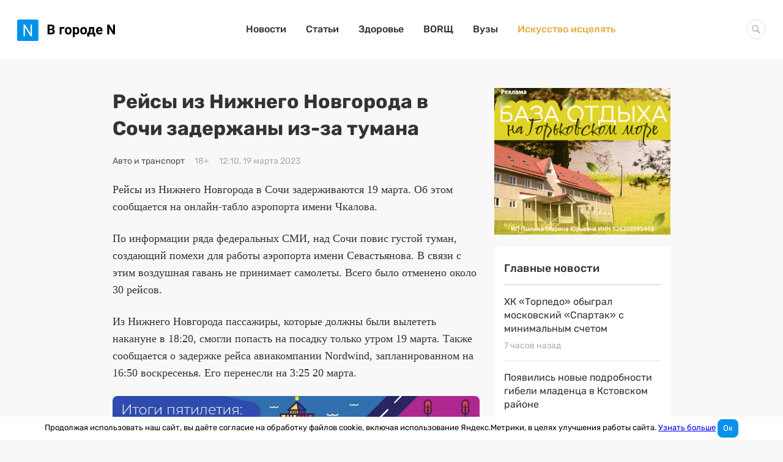

--- FILE ---
content_type: text/css
request_url: https://www.vgoroden.ru/dist/css/simple-lightbox.css?v=1768550748
body_size: 865
content:
@font-face{font-family:Rubik;font-style:normal;font-weight:400;font-display:swap;src:local(""),url(../../../fonts/rubik-v11-latin_cyrillic-regular.woff2) format("woff2"),url(../../../fonts/rubik-v11-latin_cyrillic-regular.woff) format("woff")}@font-face{font-family:Rubik;font-style:normal;font-weight:500;font-display:swap;src:local(""),url(../../../fonts/rubik-v11-latin_cyrillic-500.woff2) format("woff2"),url(../../../fonts/rubik-v11-latin_cyrillic-500.woff) format("woff")}@font-face{font-family:Rubik;font-style:normal;font-weight:700;font-display:swap;src:local(""),url(../../../fonts/rubik-v11-latin_cyrillic-700.woff2) format("woff2"),url(../../../fonts/rubik-v11-latin_cyrillic-700.woff) format("woff")}body.hidden-scroll{overflow:hidden}.sl-overlay{right:0;bottom:0;background:rgba(0,0,0,.9);opacity:.7;display:none;z-index:1035}.sl-overlay,.sl-wrapper{position:fixed;left:0;top:0}.sl-wrapper{z-index:1040;width:100%;height:100%}.sl-wrapper *{box-sizing:border-box}.sl-wrapper button{border:0 none;background:transparent;font-size:28px;padding:0;cursor:pointer}.sl-wrapper button:hover{opacity:.7}.sl-wrapper .sl-close{right:30px;z-index:10060;margin-top:-14px;margin-right:-14px;height:44px;width:44px;line-height:44px;font-family:Rubik,sans-serif;font-size:3rem}.sl-wrapper .sl-close,.sl-wrapper .sl-counter{display:none;position:fixed;top:30px;color:#fff}.sl-wrapper .sl-counter{left:30px;z-index:1060;font-size:1rem}.sl-wrapper .sl-navigation{width:100%;display:none}.sl-wrapper .sl-navigation button{position:fixed;top:50%;margin-top:-22px;height:44px;width:22px;line-height:44px;text-align:center;display:block;z-index:10060;font-family:Rubik,sans-serif;color:#fff}.sl-wrapper .sl-navigation button.sl-next{right:5px;font-size:2rem}.sl-wrapper .sl-navigation button.sl-prev{left:5px;font-size:2rem}@media (min-width:35.5em){.sl-wrapper .sl-navigation button{width:44px}.sl-wrapper .sl-navigation button.sl-next{right:10px;font-size:3rem}.sl-wrapper .sl-navigation button.sl-prev{left:10px;font-size:3rem}}@media (min-width:50em){.sl-wrapper .sl-navigation button{width:44px}.sl-wrapper .sl-navigation button.sl-next{right:20px;font-size:3rem}.sl-wrapper .sl-navigation button.sl-prev{left:20px;font-size:3rem}}.sl-wrapper.sl-dir-rtl .sl-navigation{direction:ltr}.sl-wrapper .sl-image{position:fixed;-ms-touch-action:none;touch-action:none;z-index:10000}.sl-wrapper .sl-image img{margin:0;padding:0;display:block;border:0 none;width:100%;height:auto}@media (min-width:35.5em){.sl-wrapper .sl-image img{border:0 none}}@media (min-width:50em){.sl-wrapper .sl-image img{border:0 none}}.sl-wrapper .sl-image iframe{background:#000;border:0 none}@media (min-width:35.5em){.sl-wrapper .sl-image iframe{border:0 none}}@media (min-width:50em){.sl-wrapper .sl-image iframe{border:0 none}}.sl-wrapper .sl-image .sl-caption{display:none;padding:10px;color:#fff;background:rgba(0,0,0,.8);font-size:1rem;position:absolute;bottom:0;left:0;right:0}.sl-wrapper .sl-image .sl-caption.pos-top{bottom:auto;top:0}.sl-wrapper .sl-image .sl-caption.pos-outside{bottom:auto}.sl-wrapper .sl-image .sl-download{display:none;position:absolute;bottom:5px;right:5px;color:#fff;z-index:1060}.sl-spinner{display:none;border:5px solid #333;border-radius:40px;height:40px;left:50%;margin:-20px 0 0 -20px;opacity:0;position:fixed;top:50%;width:40px;z-index:1007;animation:a 1s ease-out infinite}.sl-scrollbar-measure{position:absolute;top:-9999px;width:50px;height:50px;overflow:scroll}.sl-transition{transition:transform .2s ease}@keyframes a{0%{transform:scale(.1);opacity:0}50%{opacity:1}to{transform:scale(1.2);opacity:0}}

--- FILE ---
content_type: application/javascript; charset=utf-8
request_url: https://www.vgoroden.ru/dist/js/common.js?v=1768550756
body_size: 7657
content:
"use strict";function _typeof(e){return _typeof="function"==typeof Symbol&&"symbol"==typeof Symbol.iterator?function(e){return typeof e}:function(e){return e&&"function"==typeof Symbol&&e.constructor===Symbol&&e!==Symbol.prototype?"symbol":typeof e},_typeof(e)}var runtime=function(e){var t,o=Object.prototype,r=o.hasOwnProperty,n="function"==typeof Symbol?Symbol:{},i=n.iterator||"@@iterator",a=n.asyncIterator||"@@asyncIterator",s=n.toStringTag||"@@toStringTag";function l(e,t,o){return Object.defineProperty(e,t,{value:o,enumerable:!0,configurable:!0,writable:!0}),e[t]}try{l({},"")}catch(e){l=function(e,t,o){return e[t]=o}}function c(e,t,o,r){var n=t&&t.prototype instanceof y?t:y,i=Object.create(n.prototype),a=new M(r||[]);return i._invoke=function(e,t,o){var r=d;return function(n,i){if(r===f)throw new Error("Generator is already running");if(r===m){if("throw"===n)throw i;return O()}for(o.method=n,o.arg=i;;){var a=o.delegate;if(a){var s=L(a,o);if(s){if(s===p)continue;return s}}if("next"===o.method)o.sent=o._sent=o.arg;else if("throw"===o.method){if(r===d)throw r=m,o.arg;o.dispatchException(o.arg)}else"return"===o.method&&o.abrupt("return",o.arg);r=f;var l=u(e,t,o);if("normal"===l.type){if(r=o.done?m:h,l.arg===p)continue;return{value:l.arg,done:o.done}}"throw"===l.type&&(r=m,o.method="throw",o.arg=l.arg)}}}(e,o,a),i}function u(e,t,o){try{return{type:"normal",arg:e.call(t,o)}}catch(e){return{type:"throw",arg:e}}}e.wrap=c;var d="suspendedStart",h="suspendedYield",f="executing",m="completed",p={};function y(){}function v(){}function g(){}var b={};b[i]=function(){return this};var S=Object.getPrototypeOf,C=S&&S(S(T([])));C&&C!==o&&r.call(C,i)&&(b=C);var k=g.prototype=y.prototype=Object.create(b);function w(e){["next","throw","return"].forEach((function(t){l(e,t,(function(e){return this._invoke(t,e)}))}))}function E(e,t){function o(n,i,a,s){var l=u(e[n],e,i);if("throw"!==l.type){var c=l.arg,d=c.value;return d&&"object"===_typeof(d)&&r.call(d,"__await")?t.resolve(d.__await).then((function(e){o("next",e,a,s)}),(function(e){o("throw",e,a,s)})):t.resolve(d).then((function(e){c.value=e,a(c)}),(function(e){return o("throw",e,a,s)}))}s(l.arg)}var n;this._invoke=function(e,r){function i(){return new t((function(t,n){o(e,r,t,n)}))}return n=n?n.then(i,i):i()}}function L(e,o){var r=e.iterator[o.method];if(r===t){if(o.delegate=null,"throw"===o.method){if(e.iterator.return&&(o.method="return",o.arg=t,L(e,o),"throw"===o.method))return p;o.method="throw",o.arg=new TypeError("The iterator does not provide a 'throw' method")}return p}var n=u(r,e.iterator,o.arg);if("throw"===n.type)return o.method="throw",o.arg=n.arg,o.delegate=null,p;var i=n.arg;return i?i.done?(o[e.resultName]=i.value,o.next=e.nextLoc,"return"!==o.method&&(o.method="next",o.arg=t),o.delegate=null,p):i:(o.method="throw",o.arg=new TypeError("iterator result is not an object"),o.delegate=null,p)}function x(e){var t={tryLoc:e[0]};1 in e&&(t.catchLoc=e[1]),2 in e&&(t.finallyLoc=e[2],t.afterLoc=e[3]),this.tryEntries.push(t)}function _(e){var t=e.completion||{};t.type="normal",delete t.arg,e.completion=t}function M(e){this.tryEntries=[{tryLoc:"root"}],e.forEach(x,this),this.reset(!0)}function T(e){if(e){var o=e[i];if(o)return o.call(e);if("function"==typeof e.next)return e;if(!isNaN(e.length)){var n=-1,a=function o(){for(;++n<e.length;)if(r.call(e,n))return o.value=e[n],o.done=!1,o;return o.value=t,o.done=!0,o};return a.next=a}}return{next:O}}function O(){return{value:t,done:!0}}return v.prototype=k.constructor=g,g.constructor=v,v.displayName=l(g,s,"GeneratorFunction"),e.isGeneratorFunction=function(e){var t="function"==typeof e&&e.constructor;return!!t&&(t===v||"GeneratorFunction"===(t.displayName||t.name))},e.mark=function(e){return Object.setPrototypeOf?Object.setPrototypeOf(e,g):(e.__proto__=g,l(e,s,"GeneratorFunction")),e.prototype=Object.create(k),e},e.awrap=function(e){return{__await:e}},w(E.prototype),E.prototype[a]=function(){return this},e.AsyncIterator=E,e.async=function(t,o,r,n,i){void 0===i&&(i=Promise);var a=new E(c(t,o,r,n),i);return e.isGeneratorFunction(o)?a:a.next().then((function(e){return e.done?e.value:a.next()}))},w(k),l(k,s,"Generator"),k[i]=function(){return this},k.toString=function(){return"[object Generator]"},e.keys=function(e){var t=[];for(var o in e)t.push(o);return t.reverse(),function o(){for(;t.length;){var r=t.pop();if(r in e)return o.value=r,o.done=!1,o}return o.done=!0,o}},e.values=T,M.prototype={constructor:M,reset:function(e){if(this.prev=0,this.next=0,this.sent=this._sent=t,this.done=!1,this.delegate=null,this.method="next",this.arg=t,this.tryEntries.forEach(_),!e)for(var o in this)"t"===o.charAt(0)&&r.call(this,o)&&!isNaN(+o.slice(1))&&(this[o]=t)},stop:function(){this.done=!0;var e=this.tryEntries[0].completion;if("throw"===e.type)throw e.arg;return this.rval},dispatchException:function(e){if(this.done)throw e;var o=this;function n(r,n){return s.type="throw",s.arg=e,o.next=r,n&&(o.method="next",o.arg=t),!!n}for(var i=this.tryEntries.length-1;i>=0;--i){var a=this.tryEntries[i],s=a.completion;if("root"===a.tryLoc)return n("end");if(a.tryLoc<=this.prev){var l=r.call(a,"catchLoc"),c=r.call(a,"finallyLoc");if(l&&c){if(this.prev<a.catchLoc)return n(a.catchLoc,!0);if(this.prev<a.finallyLoc)return n(a.finallyLoc)}else if(l){if(this.prev<a.catchLoc)return n(a.catchLoc,!0)}else{if(!c)throw new Error("try statement without catch or finally");if(this.prev<a.finallyLoc)return n(a.finallyLoc)}}}},abrupt:function(e,t){for(var o=this.tryEntries.length-1;o>=0;--o){var n=this.tryEntries[o];if(n.tryLoc<=this.prev&&r.call(n,"finallyLoc")&&this.prev<n.finallyLoc){var i=n;break}}i&&("break"===e||"continue"===e)&&i.tryLoc<=t&&t<=i.finallyLoc&&(i=null);var a=i?i.completion:{};return a.type=e,a.arg=t,i?(this.method="next",this.next=i.finallyLoc,p):this.complete(a)},complete:function(e,t){if("throw"===e.type)throw e.arg;return"break"===e.type||"continue"===e.type?this.next=e.arg:"return"===e.type?(this.rval=this.arg=e.arg,this.method="return",this.next="end"):"normal"===e.type&&t&&(this.next=t),p},finish:function(e){for(var t=this.tryEntries.length-1;t>=0;--t){var o=this.tryEntries[t];if(o.finallyLoc===e)return this.complete(o.completion,o.afterLoc),_(o),p}},catch:function(e){for(var t=this.tryEntries.length-1;t>=0;--t){var o=this.tryEntries[t];if(o.tryLoc===e){var r=o.completion;if("throw"===r.type){var n=r.arg;_(o)}return n}}throw new Error("illegal catch attempt")},delegateYield:function(e,o,r){return this.delegate={iterator:T(e),resultName:o,nextLoc:r},"next"===this.method&&(this.arg=t),p}},e}("object"===("undefined"==typeof module?"undefined":_typeof(module))?module.exports:{});try{regeneratorRuntime=runtime}catch(e){Function("r","regeneratorRuntime = r")(runtime)}function asyncGeneratorStep(e,t,o,r,n,i,a){try{var s=e[i](a),l=s.value}catch(e){return void o(e)}s.done?t(l):Promise.resolve(l).then(r,n)}function _asyncToGenerator(e){return function(){var t=this,o=arguments;return new Promise((function(r,n){var i=e.apply(t,o);function a(e){asyncGeneratorStep(i,r,n,a,s,"next",e)}function s(e){asyncGeneratorStep(i,r,n,a,s,"throw",e)}a(void 0)}))}}function _classCallCheck(e,t){if(!(e instanceof t))throw new TypeError("Cannot call a class as a function")}function _defineProperties(e,t){for(var o=0;o<t.length;o++){var r=t[o];r.enumerable=r.enumerable||!1,r.configurable=!0,"value"in r&&(r.writable=!0),Object.defineProperty(e,r.key,r)}}function _createClass(e,t,o){return t&&_defineProperties(e.prototype,t),o&&_defineProperties(e,o),e}window.addEventListener("load",_asyncToGenerator(regeneratorRuntime.mark((function e(){return regeneratorRuntime.wrap((function(e){for(;;)switch(e.prev=e.next){case 0:"serviceWorker"in navigator&&navigator.serviceWorker.register("/pwa/sw.js",{scope:"/"}).catch((function(e){console.log("Registration failed with "+e)}));case 1:case"end":return e.stop()}}),e)})))),"NodeList"in window&&!NodeList.prototype.forEach&&(NodeList.prototype.forEach=function(e,t){t=t||window;for(var o=0;o<this.length;o++)e.call(t,this[o],o,this)}),Element.prototype.matches||(Element.prototype.matches=Element.prototype.msMatchesSelector||Element.prototype.webkitMatchesSelector),Element.prototype.closest||(Element.prototype.closest=function(e){var t=this;do{if(Element.prototype.matches.call(t,e))return t;t=t.parentElement||t.parentNode}while(null!==t&&1===t.nodeType);return null});var SubmitFormSelectors={btnSubmit:"[data-btn-submit]",submitForm:"[data-submit-form]",message:"[data-message]",formIncorrect:".form__control--incorrect",formGroup:".form-group",helpBlock:".help-block"},SubmitFormClasses={formSuccess:"form--success",formIncorrect:"form__control--incorrect"},SubmitForm=function(){function e(t){var o=arguments.length>1&&void 0!==arguments[1]?arguments[1]:null;_classCallCheck(this,e),this.form=t,this.message=t.parentNode.querySelector(SubmitFormSelectors.message),this.btn=t.querySelector(SubmitFormSelectors.btnSubmit),this.afterSubmitFormCallback=o,this.init()}return _createClass(e,[{key:"init",value:function(){var e=this;this.form.addEventListener("submit",(function(t){t.preventDefault(),e.btn.classList.add("load"),e.postData().then((function(t){e.btn.classList.remove("load"),t.success?(e.clearErrors(),e.showMessage(t.template),e.afterSubmitFormCallback&&e.afterSubmitFormCallback(),e.form.reset()):(e.clearErrors(),e.showErrors(t.errors))}))}))}},{key:"postData",value:function(){var e=this;return fetch(this.form.action,{method:this.form.method,body:new FormData(this.form)}).then((function(t){if(t.ok){var o=t.json();if(o)return o;e.showMessage("Ошибка на сервере, попробуйте ещё раз")}}))}},{key:"showMessage",value:function(){var e=arguments.length>0&&void 0!==arguments[0]?arguments[0]:null;this.form.classList.add(SubmitFormClasses.formSuccess),e&&(this.message.innerHTML=e)}},{key:"hideMessage",value:function(){this.form.classList.remove(SubmitFormClasses.formSuccess)}},{key:"clearErrors",value:function(){this.form.querySelectorAll(SubmitFormSelectors.formIncorrect).forEach((function(e){var t=e.closest(SubmitFormSelectors.formGroup).querySelector(SubmitFormSelectors.helpBlock);e.classList.remove(SubmitFormClasses.formIncorrect),t.innerHTML=""}))}},{key:"showErrors",value:function(e){for(var t in e){var o=this.form.querySelector("[id*=".concat(t,"]"));if(o){var r=o.closest(SubmitFormSelectors.formGroup).querySelector(SubmitFormSelectors.helpBlock);o.classList.add(SubmitFormClasses.formIncorrect),r.innerHTML=e[t][0]}}}}]),e}();function scrollToElement(e){var t=e.offsetTop;window.scrollTo({top:t,behavior:"smooth"}),e.id&&(location.hash=e.id)}function _classCallCheck(e,t){if(!(e instanceof t))throw new TypeError("Cannot call a class as a function")}function _defineProperties(e,t){for(var o=0;o<t.length;o++){var r=t[o];r.enumerable=r.enumerable||!1,r.configurable=!0,"value"in r&&(r.writable=!0),Object.defineProperty(e,r.key,r)}}function _createClass(e,t,o){return t&&_defineProperties(e.prototype,t),o&&_defineProperties(e,o),e}!function(){var e=document.querySelectorAll(SubmitFormSelectors.submitForm);e.length&&e.forEach((function(e){new SubmitForm(e)}))}(),document.addEventListener("DOMContentLoaded",(function(){document.querySelectorAll('.article__body img[advertise]:not([advertise=""])').forEach((function(e){var t=e.getAttribute("advertise"),o=document.createElement("span");o.innerText=t,o.classList.add("advertise-text"),o.style.cssText="top:"+e.height+"px; transform:translateY(-100%)",e.after(o)}))}),!1);var StickySidebarSelectors={sidebar:".sidebar__sticky",container:".sidebar"},StickySidebar=function(){function e(t,o){_classCallCheck(this,e),this.element=document.querySelector(t),this.element&&(this.container=this.element.closest(o),this.container&&(this.lastPosition=0,this.hasListener=!1,this.scrollListener=this.onScroll.bind(this),this.init()))}return _createClass(e,[{key:"init",value:function(){try{var e=new ResizeObserver(this.onResize.bind(this));e.observe(this.element),e.observe(this.container)}catch(e){this.sticky()}window.addEventListener("resize",this.onResize.bind(this))}},{key:"mutateListener",value:function(){var e=arguments.length>0&&void 0!==arguments[0]?arguments[0]:"add";("add"===e?this.hasListener:!this.hasListener)||(window[e+"EventListener"]("scroll",this.scrollListener),this.hasListener="add"===e)}},{key:"onResize",value:function(){if(innerHeight>this.element.offsetHeight)return this.mutateListener("remove"),this.sticky();var e=this.container.getBoundingClientRect();this.containerTop=Math.round(e.top+pageYOffset),this.containerBottom=Math.round(e.bottom+pageYOffset),this.elementHeight=this.element.offsetHeight,this.initBounds(),this.sticky(),this.mutateListener()}},{key:"isOutOfRange",value:function(){return pageYOffset<=this.containerTop||pageYOffset>=this.containerBottom-innerHeight}},{key:"isNeedFreeze",value:function(){return"sticky"==this.scenario&&pageYOffset>this.lastPosition||"stickyBottom"==this.scenario&&pageYOffset<this.lastPosition}},{key:"onScroll",value:function(){this.isOutOfRange()&&"freeze"!==this.scenario||(this.isNeedFreeze()?this.freeze():innerHeight+pageYOffset>=this.elementBottom?this.stickyBottom():pageYOffset<=this.elementTop&&this.sticky(),this.lastPosition=pageYOffset)}},{key:"setScenario",value:function(e,t,o){this.scenario!==e&&(this.element.style.position=t,this.element.style.top=Math.round(o)+"px",this.scenario=e)}},{key:"sticky",value:function(){this.setScenario("sticky","sticky",0)}},{key:"stickyBottom",value:function(){this.setScenario("stickyBottom","sticky",innerHeight-this.elementHeight)}},{key:"freeze",value:function(){"freeze"!=this.scenario&&(this.initBounds(),this.setScenario("freeze","relative",this.elementTop-this.containerTop))}},{key:"initBounds",value:function(){if("sticky"==this.scenario){var e=pageYOffset;e>this.containerBottom-this.elementHeight&&(e=this.containerBottom-this.elementHeight),this.elementTop=e,this.elementBottom=e+this.elementHeight}else{var t=pageYOffset+innerHeight;t>this.containerBottom&&(t=this.containerBottom),this.elementBottom=t,this.elementTop=t-this.elementHeight}}}]),e}(),stickySidebar=new StickySidebar(StickySidebarSelectors.sidebar,StickySidebarSelectors.container);function _createForOfIteratorHelper(e,t){var o;if("undefined"==typeof Symbol||null==e[Symbol.iterator]){if(Array.isArray(e)||(o=_unsupportedIterableToArray(e))||t&&e&&"number"==typeof e.length){o&&(e=o);var r=0,n=function(){};return{s:n,n:function(){return r>=e.length?{done:!0}:{done:!1,value:e[r++]}},e:function(e){throw e},f:n}}throw new TypeError("Invalid attempt to iterate non-iterable instance.\nIn order to be iterable, non-array objects must have a [Symbol.iterator]() method.")}var i,a=!0,s=!1;return{s:function(){o=e[Symbol.iterator]()},n:function(){var e=o.next();return a=e.done,e},e:function(e){s=!0,i=e},f:function(){try{a||null==o.return||o.return()}finally{if(s)throw i}}}}function _unsupportedIterableToArray(e,t){if(e){if("string"==typeof e)return _arrayLikeToArray(e,t);var o=Object.prototype.toString.call(e).slice(8,-1);return"Object"===o&&e.constructor&&(o=e.constructor.name),"Map"===o||"Set"===o?Array.from(e):"Arguments"===o||/^(?:Ui|I)nt(?:8|16|32)(?:Clamped)?Array$/.test(o)?_arrayLikeToArray(e,t):void 0}}function _arrayLikeToArray(e,t){(null==t||t>e.length)&&(t=e.length);for(var o=0,r=new Array(t);o<t;o++)r[o]=e[o];return r}function _classCallCheck(e,t){if(!(e instanceof t))throw new TypeError("Cannot call a class as a function")}function _defineProperties(e,t){for(var o=0;o<t.length;o++){var r=t[o];r.enumerable=r.enumerable||!1,r.configurable=!0,"value"in r&&(r.writable=!0),Object.defineProperty(e,r.key,r)}}function _createClass(e,t,o){return t&&_defineProperties(e.prototype,t),o&&_defineProperties(e,o),e}function _defineProperty(e,t,o){return t in e?Object.defineProperty(e,t,{value:o,enumerable:!0,configurable:!0,writable:!0}):e[t]=o,e}document.querySelectorAll(".search-form").forEach((function(e){var t=e.querySelector(".search-field");t.addEventListener("focus",(function(){e.classList.add("active")})),t.addEventListener("blur",(function(){e.classList.remove("active")}))}));var CollapseSelectors={button:"[data-collapsed]"},CollapseClasses={unset:"collapsed-unset",collapsed:"collapsed",in:"in"},CollapseStates={opened:"opened",closed:"closed"},CollapseEvents={open:"Collapse:open",close:"Collapse:close",opened:"Collapse:opened",closed:"Collapse:closed"},TargetHeightReserve=100,Collapse=function(){function e(t){_classCallCheck(this,e),this.button=t,this.target=document.querySelector(t.dataset.target),this.targetHeight=this.target.firstElementChild.clientHeight+TargetHeightReserve,this.state=CollapseStates.closed,this.init()}return _createClass(e,[{key:"init",value:function(){var e=this;0===this.targetHeight&&this.button.classList.add(CollapseClasses.unset),this.target.addEventListener("transitionend",(function(){e.dispatchEvent(CollapseEvents[e.state])}))}},{key:"toggle",value:function(){"toggle"===this.button.dataset.collapsed?(this.button.classList.toggle(CollapseClasses.collapsed),this.target.classList.toggle(CollapseClasses.in),this.toggleState()):(this.target.classList.add(CollapseClasses.in),this.state=CollapseStates.opened),this.state===CollapseStates.opened?(this.dispatchEvent(CollapseEvents.open),this.target.style.maxHeight=this.targetHeight+"px"):(this.dispatchEvent(CollapseEvents.close),this.target.style.maxHeight="")}},{key:"toggleState",value:function(){this.state=this.state===CollapseStates.opened?CollapseStates.closed:CollapseStates.opened}},{key:"dispatchEvent",value:function(){var e=arguments.length>0&&void 0!==arguments[0]?arguments[0]:"";this.button.dispatchEvent(new Event(e,{bubbles:!0}))}}],[{key:"create",value:function(t){var o=!(arguments.length>1&&void 0!==arguments[1])||arguments[1],r=e.getInstance(t);return r||(r=new e(t),e.instances.push(r)),o&&r.toggle(),r}},{key:"getInstance",value:function(t){var o,r=null,n=_createForOfIteratorHelper(e.instances);try{for(n.s();!(o=n.n()).done;){var i=o.value;if(i.button===t){r=i;break}}}catch(e){n.e(e)}finally{n.f()}return r}}]),e}();_defineProperty(Collapse,"instances",[]),document.addEventListener("click",(function(e){var t=e.target.closest(CollapseSelectors.button);t&&Collapse.create(t)})),function(){var e=".js-show-more-container",t=".js_pagination",o="btn-show-more";document.body.addEventListener("click",(function(r){if(r.target.dataset.url&&r.target.classList.contains(o)){var n=r.target,i=document.querySelector(e),a=document.querySelector(t);n.classList.add("load");var s=n.dataset.url;fetch(s,{headers:{"X-Requested-With":"XMLHttpRequest"},cache:"no-store"}).then((function(e){if(e.ok)return e.text()})).then((function(t){n.remove(),a&&a.remove();var o=document.createElement("div");o.innerHTML=t;for(var r=(o=o.querySelector(e)).children,l=0;l<r.length;l++)i.append(r[l].cloneNode(!0));history.pushState("","","".concat(s))}))}}))}();var socials=[{name:"vk",selector:'[id^="vk"]',src:"https://vk.com/js/api/openapi.js?160"},{name:"quizterra",selector:"[data-quizterra-container]",src:"https://quizterra.com/embed.js"}];function _classCallCheck(e,t){if(!(e instanceof t))throw new TypeError("Cannot call a class as a function")}function _defineProperties(e,t){for(var o=0;o<t.length;o++){var r=t[o];r.enumerable=r.enumerable||!1,r.configurable=!0,"value"in r&&(r.writable=!0),Object.defineProperty(e,r.key,r)}}function _createClass(e,t,o){return t&&_defineProperties(e.prototype,t),o&&_defineProperties(e,o),e}socials.forEach((function(e){if(document.body.querySelector(e.selector)){var t=document.createElement("script");t.src=e.src,t.async=!0;"vk"==e.name&&(t.onload=function(){document.body.querySelectorAll(e.selector).forEach((function(e){var t,o,r,n,i;r=(o=(t=e.getAttribute("id")).split("_"))[2],n=o[3],i=e.parentElement.dataset.vk,t.startsWith("vk_post")?VK.Widgets.Post(t,r,n,i):t.startsWith("vk-poll")?VK.Widgets.Poll(t,{},e.dataset.hash):t.startsWith("vk_podcast")&&(console.log(t,r,n,i),VK.Widgets.Podcast(t,r+"_"+n,i))}))}),document.body.appendChild(t)}}));var optionDefaults={fixedModal:!0,ignoreOverlay:!1,enableEsc:!0,animation:!0,selector:null},modalClasses={modalOpen:"modal--open",modalCloses:"modal--closes",modalShown:"modal--shown",modalWithoutAnimation:"modal--without-animation"},modalAttributes={dataModal:"data-modal",dataClose:"data-close",modalSelector:"data-modal-selector"},ModalAnimation={animationTime:300},modalMobile="(max-width: 632px)",modals=[],Modal=function(){function e(t){_classCallCheck(this,e),this.option=Object.assign({},optionDefaults,t),this.modal=null,this.flag=!0,this.lastFocus=null,this.onESCPress=this.onESCPress.bind(this),this.clickCloseModal=this.clickCloseModal.bind(this),this.scrollContainer=this.scrollContainer.bind(this),this.modalClosedCallback=this.option.modalClosedCallback,modals.push(this)}return _createClass(e,[{key:"initModal",value:function(e){this.modal=document.querySelector(e.getAttribute(modalAttributes.dataModal)),this.option.animation||this.modal.classList.add(modalClasses.modalWithoutAnimation),this.option.fixedModal&&this.fixedModal(),this.option.ignoreOverlay||document.body.addEventListener("click",this.scrollContainer),this.option.enableEsc&&document.body.addEventListener("keydown",this.onESCPress),this.showModal()}},{key:"fixedModal",value:function(){document.body.classList.toggle(modalClasses.modalShown),this.scrollFix()}},{key:"scrollContainer",value:function(e){e.target===this.modal&&this.closeModal()}},{key:"onESCPress",value:function(e){"Escape"===e.code&&this.closeModal()}},{key:"showModal",value:function(){var e=this;modals.forEach((function(t){t.modal&&t.modal.classList.contains(modalClasses.modalOpen)&&(e.flag=!1,e.closeModal(t.modal))})),this.modal.classList.add(modalClasses.modalOpen),this.modal.classList.remove(modalClasses.modalCloses),this.modal.addEventListener("click",this.clickCloseModal),this.lastFocus=document.activeElement,this.modal.focus()}},{key:"clickCloseModal",value:function(e){e.target.closest("["+modalAttributes.dataClose+"]")&&(e.preventDefault(),this.closeModal())}},{key:"closeModal",value:function(){var e=this,t=arguments.length>0&&void 0!==arguments[0]?arguments[0]:this.modal;this.option.fixedModal&&(this.option.animation&&this.flag?setTimeout((function(){e.fixedModal()}),ModalAnimation.animationTime):this.fixedModal()),this.option.ignoreOverlay||document.body.removeEventListener("click",this.scrollContainer),this.option.enableEsc&&document.body.removeEventListener("keydown",this.onESCPress),t.classList.add(modalClasses.modalCloses),t.classList.remove(modalClasses.modalOpen),t.removeEventListener("click",this.clickCloseModal),this.lastFocus.focus(),this.modalClosedCallback&&setTimeout((function(){e.modalClosedCallback(e.modal)}),ModalAnimation.animationTime)}},{key:"scrollFix",value:function(){if(!window.matchMedia(modalMobile).matches)if(document.body.classList.contains(modalClasses.modalShown)){var e=document.createElement("div");e.style.overflowY="scroll",e.style.width="50px",e.style.height="50px",document.body.append(e);var t=e.offsetWidth-e.clientWidth;e.remove(),document.body.style.paddingRight=t+"px"}else document.body.style.paddingRight=0}}]),e}();function _classCallCheck(e,t){if(!(e instanceof t))throw new TypeError("Cannot call a class as a function")}function _defineProperties(e,t){for(var o=0;o<t.length;o++){var r=t[o];r.enumerable=r.enumerable||!1,r.configurable=!0,"value"in r&&(r.writable=!0),Object.defineProperty(e,r.key,r)}}function _createClass(e,t,o){return t&&_defineProperties(e.prototype,t),o&&_defineProperties(e,o),e}new Modal,document.body.addEventListener("click",(function(e){var t=e.target,o=t.parentElement.closest("["+modalAttributes.dataModal+"]");if(t.closest("["+modalAttributes.dataModal+"]")||o){e.preventDefault(),t=o||t;var r=modals.find((function(e){return t.getAttribute(modalAttributes.modalSelector)===e.option.selector}));if(r)r.initModal(t);else new Modal({selector:t.getAttribute(modalAttributes.modalSelector)}).initModal(t)}}));var BugReportSelectors={idModal:"#bugreport-dialog",bugreportBtn:"[data-bugreport-btn]",bugreportForm:"[data-bugreport-form]",bugreportContext:"[data-bugreport-context]",bugreportContextInput:"#bugreport-context",bugreportUrlInput:"#bugreport-url",bugreportErrorInput:"#bugreport-error"},BugReportClasses={hidden:"hidden",textError:"text-error"},BugReport=function(){function e(){_classCallCheck(this,e),this.dialog=document.querySelector(BugReportSelectors.idModal),this.btnBugReport=document.querySelector(BugReportSelectors.bugreportBtn),this.errorTextContext=null,this.errorTextContextInput=null,this.bugreportUrlInput=null,this.errorInput=null,this.reportMessage="",this.init()}return _createClass(e,[{key:"init",value:function(){var e=this;this.dialog&&(this.initModal(),document.addEventListener("keydown",(function(t){"Enter"===t.key&&(t.ctrlKey||t.metaKey)&&(e.handler(),e.modal.initModal(e.btnBugReport))})),this.btnBugReport.addEventListener("click",(function(){e.handler()})))}},{key:"handler",value:function(){this.setReportMessage(),this.setReportValue()}},{key:"setReportMessage",value:function(){var e=window.getSelection(),t=e.rangeCount,o=e.type;if(t&&"Range"!==!o){var r=e.toString().replace(/[\n(\r]+/g," ");r&&(this.reportMessage="... ".concat(r," ..."))}else this.clear()}},{key:"setReportValue",value:function(){this.errorTextContext.innerHTML=this.reportMessage,this.reportMessage&&this.errorTextContext.classList.remove(BugReportClasses.hidden),this.errorTextContextInput.value=this.reportMessage,this.bugreportUrlInput.value=window.location.href,this.errorInput.value=this.reportMessage}},{key:"clear",value:function(){this.reportMessage=""}},{key:"initModal",value:function(){var e=this;this.errorTextContext=this.dialog.querySelector(BugReportSelectors.bugreportContext),this.errorTextContextInput=this.dialog.querySelector(BugReportSelectors.bugreportContextInput),this.bugreportUrlInput=this.dialog.querySelector(BugReportSelectors.bugreportUrlInput),this.errorInput=this.dialog.querySelector(BugReportSelectors.bugreportErrorInput);var t=this.dialog.querySelector(BugReportSelectors.bugreportForm),o=new SubmitForm(t,(function(){e.errorTextContext.innerHTML="",e.errorTextContext.classList.add(BugReportClasses.hidden)}));this.modal=new Modal({selector:BugReportSelectors.idModal,modalClosedCallback:function(){e.errorTextContext.innerHTML="",e.errorTextContext.classList.add(BugReportClasses.hidden),o.clearErrors(),o.hideMessage(),e.clear()}})}}]),e}();new BugReport,function(){var e=window.innerWidth<=632,t=window.innerWidth>=632&&window.innerWidth<=944;e&&document.querySelectorAll("ins[data-revive-id]").forEach((function(e){e.setAttribute("data-revive-is-mobile",1)})),t&&document.querySelectorAll("ins[data-revive-id]").forEach((function(e){e.setAttribute("data-revive-is-tablet",1)}))}(),document.querySelector(".cookie-consent__agree")&&document.querySelector(".cookie-consent__agree").addEventListener("click",(function(){document.cookie="cookie-consent=yes;max-age=31536000;secure",document.querySelector(".cookie-consent").remove()}));